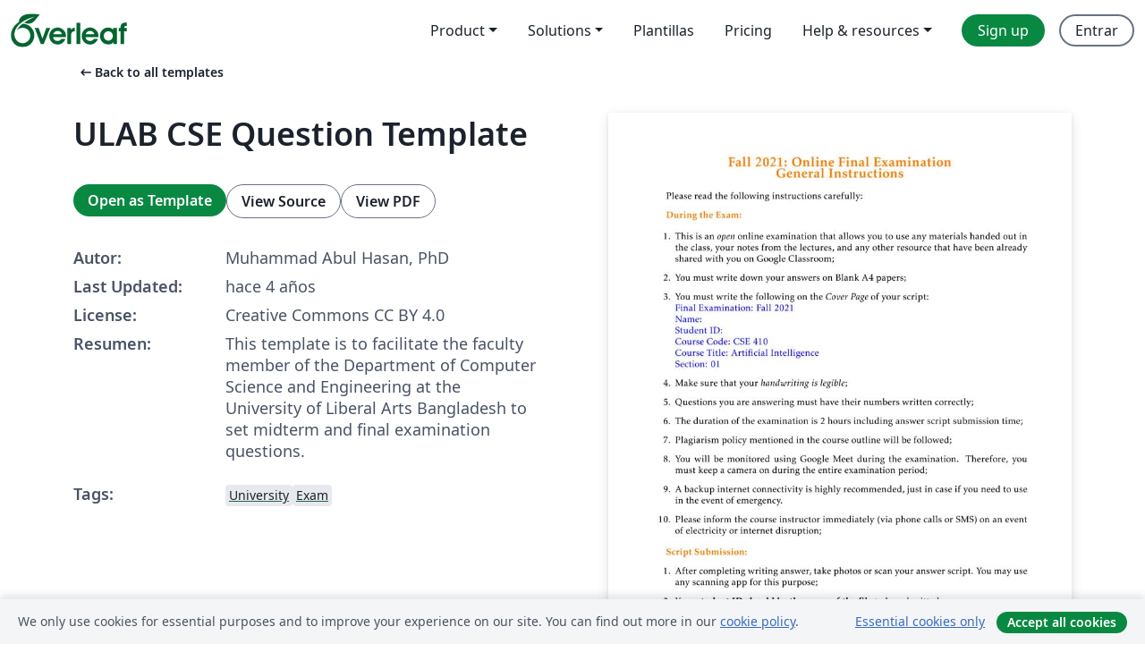

--- FILE ---
content_type: text/html; charset=utf-8
request_url: https://es.overleaf.com/latex/templates/ulab-cse-question-template/vzzyxjwvgkrt
body_size: 11542
content:
<!DOCTYPE html><html lang="es"><head><title translate="no">ULAB CSE Question Template - Overleaf, Editor de LaTeX online</title><meta name="twitter:title" content="ULAB CSE Question Template"><meta name="og:title" content="ULAB CSE Question Template"><meta name="description" content="This template is to facilitate the faculty member of the Department of Computer Science and Engineering at the University of Liberal Arts Bangladesh to set m..."><meta itemprop="description" content="This template is to facilitate the faculty member of the Department of Computer Science and Engineering at the University of Liberal Arts Bangladesh to set m..."><meta itemprop="image" content="https://writelatex.s3.amazonaws.com/published_ver/22882.jpeg?X-Amz-Expires=14400&amp;X-Amz-Date=20251118T203552Z&amp;X-Amz-Algorithm=AWS4-HMAC-SHA256&amp;X-Amz-Credential=AKIAWJBOALPNFPV7PVH5/20251118/us-east-1/s3/aws4_request&amp;X-Amz-SignedHeaders=host&amp;X-Amz-Signature=7d7924cc1fbe1782008a954cb25e5f1cd88246c9bdc1fda28cdf294cc6fe8583"><meta name="image" content="https://writelatex.s3.amazonaws.com/published_ver/22882.jpeg?X-Amz-Expires=14400&amp;X-Amz-Date=20251118T203552Z&amp;X-Amz-Algorithm=AWS4-HMAC-SHA256&amp;X-Amz-Credential=AKIAWJBOALPNFPV7PVH5/20251118/us-east-1/s3/aws4_request&amp;X-Amz-SignedHeaders=host&amp;X-Amz-Signature=7d7924cc1fbe1782008a954cb25e5f1cd88246c9bdc1fda28cdf294cc6fe8583"><meta itemprop="name" content="Overleaf, the Online LaTeX Editor"><meta name="twitter:card" content="summary"><meta name="twitter:site" content="@overleaf"><meta name="twitter:description" content="An online LaTeX editor that’s easy to use. No installation, real-time collaboration, version control, hundreds of LaTeX templates, and more."><meta name="twitter:image" content="https://cdn.overleaf.com/img/ol-brand/overleaf_og_logo.png"><meta property="fb:app_id" content="400474170024644"><meta property="og:description" content="An online LaTeX editor that’s easy to use. No installation, real-time collaboration, version control, hundreds of LaTeX templates, and more."><meta property="og:image" content="https://cdn.overleaf.com/img/ol-brand/overleaf_og_logo.png"><meta property="og:type" content="website"><meta name="viewport" content="width=device-width, initial-scale=1.0, user-scalable=yes"><link rel="icon" sizes="32x32" href="https://cdn.overleaf.com/favicon-32x32.png"><link rel="icon" sizes="16x16" href="https://cdn.overleaf.com/favicon-16x16.png"><link rel="icon" href="https://cdn.overleaf.com/favicon.svg" type="image/svg+xml"><link rel="apple-touch-icon" href="https://cdn.overleaf.com/apple-touch-icon.png"><link rel="mask-icon" href="https://cdn.overleaf.com/mask-favicon.svg" color="#046530"><link rel="canonical" href="https://es.overleaf.com/latex/templates/ulab-cse-question-template/vzzyxjwvgkrt"><link rel="manifest" href="https://cdn.overleaf.com/web.sitemanifest"><link rel="stylesheet" href="https://cdn.overleaf.com/stylesheets/main-style-8fa22c5d24fb1e8b4954.css" id="main-stylesheet"><link rel="alternate" href="https://www.overleaf.com/latex/templates/ulab-cse-question-template/vzzyxjwvgkrt" hreflang="en"><link rel="alternate" href="https://cs.overleaf.com/latex/templates/ulab-cse-question-template/vzzyxjwvgkrt" hreflang="cs"><link rel="alternate" href="https://es.overleaf.com/latex/templates/ulab-cse-question-template/vzzyxjwvgkrt" hreflang="es"><link rel="alternate" href="https://pt.overleaf.com/latex/templates/ulab-cse-question-template/vzzyxjwvgkrt" hreflang="pt"><link rel="alternate" href="https://fr.overleaf.com/latex/templates/ulab-cse-question-template/vzzyxjwvgkrt" hreflang="fr"><link rel="alternate" href="https://de.overleaf.com/latex/templates/ulab-cse-question-template/vzzyxjwvgkrt" hreflang="de"><link rel="alternate" href="https://sv.overleaf.com/latex/templates/ulab-cse-question-template/vzzyxjwvgkrt" hreflang="sv"><link rel="alternate" href="https://tr.overleaf.com/latex/templates/ulab-cse-question-template/vzzyxjwvgkrt" hreflang="tr"><link rel="alternate" href="https://it.overleaf.com/latex/templates/ulab-cse-question-template/vzzyxjwvgkrt" hreflang="it"><link rel="alternate" href="https://cn.overleaf.com/latex/templates/ulab-cse-question-template/vzzyxjwvgkrt" hreflang="zh-CN"><link rel="alternate" href="https://no.overleaf.com/latex/templates/ulab-cse-question-template/vzzyxjwvgkrt" hreflang="no"><link rel="alternate" href="https://ru.overleaf.com/latex/templates/ulab-cse-question-template/vzzyxjwvgkrt" hreflang="ru"><link rel="alternate" href="https://da.overleaf.com/latex/templates/ulab-cse-question-template/vzzyxjwvgkrt" hreflang="da"><link rel="alternate" href="https://ko.overleaf.com/latex/templates/ulab-cse-question-template/vzzyxjwvgkrt" hreflang="ko"><link rel="alternate" href="https://ja.overleaf.com/latex/templates/ulab-cse-question-template/vzzyxjwvgkrt" hreflang="ja"><link rel="preload" href="https://cdn.overleaf.com/js/es-json-0539fb8b7a6338614fc9.js" as="script" nonce="gR8srgh+XOIzTHs6J07xnQ=="><script type="text/javascript" nonce="gR8srgh+XOIzTHs6J07xnQ==" id="ga-loader" data-ga-token="UA-112092690-1" data-ga-token-v4="G-RV4YBCCCWJ" data-cookie-domain=".overleaf.com" data-session-analytics-id="55e5c740-ee9d-48b1-ab98-62fda7c88dc8">var gaSettings = document.querySelector('#ga-loader').dataset;
var gaid = gaSettings.gaTokenV4;
var gaToken = gaSettings.gaToken;
var cookieDomain = gaSettings.cookieDomain;
var sessionAnalyticsId = gaSettings.sessionAnalyticsId;
if(gaid) {
    var additionalGaConfig = sessionAnalyticsId ? { 'user_id': sessionAnalyticsId } : {};
    window.dataLayer = window.dataLayer || [];
    function gtag(){
        dataLayer.push(arguments);
    }
    gtag('js', new Date());
    gtag('config', gaid, { 'anonymize_ip': true, ...additionalGaConfig });
}
if (gaToken) {
    window.ga = window.ga || function () {
        (window.ga.q = window.ga.q || []).push(arguments);
    }, window.ga.l = 1 * new Date();
}
var loadGA = window.olLoadGA = function() {
    if (gaid) {
        var s = document.createElement('script');
        s.setAttribute('async', 'async');
        s.setAttribute('src', 'https://www.googletagmanager.com/gtag/js?id=' + gaid);
        document.querySelector('head').append(s);
    } 
    if (gaToken) {
        (function(i,s,o,g,r,a,m){i['GoogleAnalyticsObject']=r;i[r]=i[r]||function(){
        (i[r].q=i[r].q||[]).push(arguments)},i[r].l=1*new Date();a=s.createElement(o),
        m=s.getElementsByTagName(o)[0];a.async=1;a.src=g;m.parentNode.insertBefore(a,m)
        })(window,document,'script','//www.google-analytics.com/analytics.js','ga');
        ga('create', gaToken, cookieDomain.replace(/^\./, ""));
        ga('set', 'anonymizeIp', true);
        if (sessionAnalyticsId) {
            ga('set', 'userId', sessionAnalyticsId);
        }
        ga('send', 'pageview');
    }
};
// Check if consent given (features/cookie-banner)
var oaCookie = document.cookie.split('; ').find(function(cookie) {
    return cookie.startsWith('oa=');
});
if(oaCookie) {
    var oaCookieValue = oaCookie.split('=')[1];
    if(oaCookieValue === '1') {
        loadGA();
    }
}
</script><meta name="ol-csrfToken" content="lGjDtN5x-E-SeS2rhnsWjwh7rQMK-40OAQtQ"><meta name="ol-baseAssetPath" content="https://cdn.overleaf.com/"><meta name="ol-mathJaxPath" content="/js/libs/mathjax-3.2.2/es5/tex-svg-full.js"><meta name="ol-dictionariesRoot" content="/js/dictionaries/0.0.3/"><meta name="ol-usersEmail" content=""><meta name="ol-ab" data-type="json" content="{}"><meta name="ol-user_id"><meta name="ol-i18n" data-type="json" content="{&quot;currentLangCode&quot;:&quot;es&quot;}"><meta name="ol-ExposedSettings" data-type="json" content="{&quot;isOverleaf&quot;:true,&quot;appName&quot;:&quot;Overleaf&quot;,&quot;adminEmail&quot;:&quot;support@overleaf.com&quot;,&quot;dropboxAppName&quot;:&quot;Overleaf&quot;,&quot;ieeeBrandId&quot;:15,&quot;hasAffiliationsFeature&quot;:true,&quot;hasSamlFeature&quot;:true,&quot;samlInitPath&quot;:&quot;/saml/ukamf/init&quot;,&quot;hasLinkUrlFeature&quot;:true,&quot;hasLinkedProjectFileFeature&quot;:true,&quot;hasLinkedProjectOutputFileFeature&quot;:true,&quot;siteUrl&quot;:&quot;https://www.overleaf.com&quot;,&quot;emailConfirmationDisabled&quot;:false,&quot;maxEntitiesPerProject&quot;:2000,&quot;maxUploadSize&quot;:52428800,&quot;projectUploadTimeout&quot;:120000,&quot;recaptchaSiteKey&quot;:&quot;6LebiTwUAAAAAMuPyjA4pDA4jxPxPe2K9_ndL74Q&quot;,&quot;recaptchaDisabled&quot;:{&quot;invite&quot;:true,&quot;login&quot;:false,&quot;passwordReset&quot;:false,&quot;register&quot;:false,&quot;addEmail&quot;:false},&quot;textExtensions&quot;:[&quot;tex&quot;,&quot;latex&quot;,&quot;sty&quot;,&quot;cls&quot;,&quot;bst&quot;,&quot;bib&quot;,&quot;bibtex&quot;,&quot;txt&quot;,&quot;tikz&quot;,&quot;mtx&quot;,&quot;rtex&quot;,&quot;md&quot;,&quot;asy&quot;,&quot;lbx&quot;,&quot;bbx&quot;,&quot;cbx&quot;,&quot;m&quot;,&quot;lco&quot;,&quot;dtx&quot;,&quot;ins&quot;,&quot;ist&quot;,&quot;def&quot;,&quot;clo&quot;,&quot;ldf&quot;,&quot;rmd&quot;,&quot;lua&quot;,&quot;gv&quot;,&quot;mf&quot;,&quot;yml&quot;,&quot;yaml&quot;,&quot;lhs&quot;,&quot;mk&quot;,&quot;xmpdata&quot;,&quot;cfg&quot;,&quot;rnw&quot;,&quot;ltx&quot;,&quot;inc&quot;],&quot;editableFilenames&quot;:[&quot;latexmkrc&quot;,&quot;.latexmkrc&quot;,&quot;makefile&quot;,&quot;gnumakefile&quot;],&quot;validRootDocExtensions&quot;:[&quot;tex&quot;,&quot;Rtex&quot;,&quot;ltx&quot;,&quot;Rnw&quot;],&quot;fileIgnorePattern&quot;:&quot;**/{{__MACOSX,.git,.texpadtmp,.R}{,/**},.!(latexmkrc),*.{dvi,aux,log,toc,out,pdfsync,synctex,synctex(busy),fdb_latexmk,fls,nlo,ind,glo,gls,glg,bbl,blg,doc,docx,gz,swp}}&quot;,&quot;sentryAllowedOriginRegex&quot;:&quot;^(https://[a-z]+\\\\.overleaf.com|https://cdn.overleaf.com|https://compiles.overleafusercontent.com)/&quot;,&quot;sentryDsn&quot;:&quot;https://4f0989f11cb54142a5c3d98b421b930a@app.getsentry.com/34706&quot;,&quot;sentryEnvironment&quot;:&quot;production&quot;,&quot;sentryRelease&quot;:&quot;20cf3799c91e6a890ab6217667594d181237c791&quot;,&quot;hotjarId&quot;:&quot;5148484&quot;,&quot;hotjarVersion&quot;:&quot;6&quot;,&quot;enableSubscriptions&quot;:true,&quot;gaToken&quot;:&quot;UA-112092690-1&quot;,&quot;gaTokenV4&quot;:&quot;G-RV4YBCCCWJ&quot;,&quot;propensityId&quot;:&quot;propensity-001384&quot;,&quot;cookieDomain&quot;:&quot;.overleaf.com&quot;,&quot;templateLinks&quot;:[{&quot;name&quot;:&quot;Journal articles&quot;,&quot;url&quot;:&quot;/gallery/tagged/academic-journal&quot;,&quot;trackingKey&quot;:&quot;academic-journal&quot;},{&quot;name&quot;:&quot;Books&quot;,&quot;url&quot;:&quot;/gallery/tagged/book&quot;,&quot;trackingKey&quot;:&quot;book&quot;},{&quot;name&quot;:&quot;Formal letters&quot;,&quot;url&quot;:&quot;/gallery/tagged/formal-letter&quot;,&quot;trackingKey&quot;:&quot;formal-letter&quot;},{&quot;name&quot;:&quot;Assignments&quot;,&quot;url&quot;:&quot;/gallery/tagged/homework&quot;,&quot;trackingKey&quot;:&quot;homework-assignment&quot;},{&quot;name&quot;:&quot;Posters&quot;,&quot;url&quot;:&quot;/gallery/tagged/poster&quot;,&quot;trackingKey&quot;:&quot;poster&quot;},{&quot;name&quot;:&quot;Presentations&quot;,&quot;url&quot;:&quot;/gallery/tagged/presentation&quot;,&quot;trackingKey&quot;:&quot;presentation&quot;},{&quot;name&quot;:&quot;Reports&quot;,&quot;url&quot;:&quot;/gallery/tagged/report&quot;,&quot;trackingKey&quot;:&quot;lab-report&quot;},{&quot;name&quot;:&quot;CVs and résumés&quot;,&quot;url&quot;:&quot;/gallery/tagged/cv&quot;,&quot;trackingKey&quot;:&quot;cv&quot;},{&quot;name&quot;:&quot;Theses&quot;,&quot;url&quot;:&quot;/gallery/tagged/thesis&quot;,&quot;trackingKey&quot;:&quot;thesis&quot;},{&quot;name&quot;:&quot;view_all&quot;,&quot;url&quot;:&quot;/latex/templates&quot;,&quot;trackingKey&quot;:&quot;view-all&quot;}],&quot;labsEnabled&quot;:true,&quot;wikiEnabled&quot;:true,&quot;templatesEnabled&quot;:true,&quot;cioWriteKey&quot;:&quot;2530db5896ec00db632a&quot;,&quot;cioSiteId&quot;:&quot;6420c27bb72163938e7d&quot;}"><meta name="ol-splitTestVariants" data-type="json" content="{&quot;hotjar-marketing&quot;:&quot;default&quot;}"><meta name="ol-splitTestInfo" data-type="json" content="{&quot;hotjar-marketing&quot;:{&quot;phase&quot;:&quot;release&quot;,&quot;badgeInfo&quot;:{&quot;tooltipText&quot;:&quot;&quot;,&quot;url&quot;:&quot;&quot;}}}"><meta name="ol-algolia" data-type="json" content="{&quot;appId&quot;:&quot;SK53GL4JLY&quot;,&quot;apiKey&quot;:&quot;9ac63d917afab223adbd2cd09ad0eb17&quot;,&quot;indexes&quot;:{&quot;wiki&quot;:&quot;learn-wiki&quot;,&quot;gallery&quot;:&quot;gallery-production&quot;}}"><meta name="ol-isManagedAccount" data-type="boolean"><meta name="ol-shouldLoadHotjar" data-type="boolean"></head><body class="website-redesign" data-theme="default"><a class="skip-to-content" href="#main-content">Skip to content</a><nav class="navbar navbar-default navbar-main navbar-expand-lg website-redesign-navbar" aria-label="Primary"><div class="container-fluid navbar-container"><div class="navbar-header"><a class="navbar-brand" href="/" aria-label="Overleaf"><div class="navbar-logo"></div></a></div><button class="navbar-toggler collapsed" id="navbar-toggle-btn" type="button" data-bs-toggle="collapse" data-bs-target="#navbar-main-collapse" aria-controls="navbar-main-collapse" aria-expanded="false" aria-label="Toggle Navegación"><span class="material-symbols" aria-hidden="true" translate="no">menu</span></button><div class="navbar-collapse collapse" id="navbar-main-collapse"><ul class="nav navbar-nav navbar-right ms-auto" role="menubar"><!-- loop over header_extras--><li class="dropdown subdued" role="none"><button class="dropdown-toggle" aria-haspopup="true" aria-expanded="false" data-bs-toggle="dropdown" role="menuitem" event-tracking="menu-expand" event-tracking-mb="true" event-tracking-trigger="click" event-segmentation="{&quot;item&quot;:&quot;product&quot;,&quot;location&quot;:&quot;top-menu&quot;}">Product</button><ul class="dropdown-menu dropdown-menu-end" role="menu"><li role="none"><a class="dropdown-item" role="menuitem" href="/about/features-overview" event-tracking="menu-click" event-tracking-mb="true" event-tracking-trigger="click" event-segmentation='{"item":"premium-features","location":"top-menu"}'>Características</a></li><li role="none"><a class="dropdown-item" role="menuitem" href="/about/ai-features" event-tracking="menu-click" event-tracking-mb="true" event-tracking-trigger="click" event-segmentation='{"item":"ai-features","location":"top-menu"}'>AI</a></li></ul></li><li class="dropdown subdued" role="none"><button class="dropdown-toggle" aria-haspopup="true" aria-expanded="false" data-bs-toggle="dropdown" role="menuitem" event-tracking="menu-expand" event-tracking-mb="true" event-tracking-trigger="click" event-segmentation="{&quot;item&quot;:&quot;solutions&quot;,&quot;location&quot;:&quot;top-menu&quot;}">Solutions</button><ul class="dropdown-menu dropdown-menu-end" role="menu"><li role="none"><a class="dropdown-item" role="menuitem" href="/for/enterprises" event-tracking="menu-click" event-tracking-mb="true" event-tracking-trigger="click" event-segmentation='{"item":"enterprises","location":"top-menu"}'>For business</a></li><li role="none"><a class="dropdown-item" role="menuitem" href="/for/universities" event-tracking="menu-click" event-tracking-mb="true" event-tracking-trigger="click" event-segmentation='{"item":"universities","location":"top-menu"}'>For universities</a></li><li role="none"><a class="dropdown-item" role="menuitem" href="/for/government" event-tracking="menu-click" event-tracking-mb="true" event-tracking-trigger="click" event-segmentation='{"item":"government","location":"top-menu"}'>For government</a></li><li role="none"><a class="dropdown-item" role="menuitem" href="/for/publishers" event-tracking="menu-click" event-tracking-mb="true" event-tracking-trigger="click" event-segmentation='{"item":"publishers","location":"top-menu"}'>For publishers</a></li><li role="none"><a class="dropdown-item" role="menuitem" href="/about/customer-stories" event-tracking="menu-click" event-tracking-mb="true" event-tracking-trigger="click" event-segmentation='{"item":"customer-stories","location":"top-menu"}'>Customer stories</a></li></ul></li><li class="subdued" role="none"><a class="nav-link subdued" role="menuitem" href="/latex/templates" event-tracking="menu-click" event-tracking-mb="true" event-tracking-trigger="click" event-segmentation='{"item":"templates","location":"top-menu"}'>Plantillas</a></li><li class="subdued" role="none"><a class="nav-link subdued" role="menuitem" href="/user/subscription/plans" event-tracking="menu-click" event-tracking-mb="true" event-tracking-trigger="click" event-segmentation='{"item":"pricing","location":"top-menu"}'>Pricing</a></li><li class="dropdown subdued nav-item-help" role="none"><button class="dropdown-toggle" aria-haspopup="true" aria-expanded="false" data-bs-toggle="dropdown" role="menuitem" event-tracking="menu-expand" event-tracking-mb="true" event-tracking-trigger="click" event-segmentation="{&quot;item&quot;:&quot;help-and-resources&quot;,&quot;location&quot;:&quot;top-menu&quot;}">Help & resources</button><ul class="dropdown-menu dropdown-menu-end" role="menu"><li role="none"><a class="dropdown-item" role="menuitem" href="/learn" event-tracking="menu-click" event-tracking-mb="true" event-tracking-trigger="click" event-segmentation='{"item":"learn","location":"top-menu"}'>Documentación</a></li><li role="none"><a class="dropdown-item" role="menuitem" href="/for/community/resources" event-tracking="menu-click" event-tracking-mb="true" event-tracking-trigger="click" event-segmentation='{"item":"help-guides","location":"top-menu"}'>Help guides</a></li><li role="none"><a class="dropdown-item" role="menuitem" href="/about/why-latex" event-tracking="menu-click" event-tracking-mb="true" event-tracking-trigger="click" event-segmentation='{"item":"why-latex","location":"top-menu"}'>Why LaTeX?</a></li><li role="none"><a class="dropdown-item" role="menuitem" href="/blog" event-tracking="menu-click" event-tracking-mb="true" event-tracking-trigger="click" event-segmentation='{"item":"blog","location":"top-menu"}'>Blog</a></li><li role="none"><a class="dropdown-item" role="menuitem" data-ol-open-contact-form-modal="contact-us" data-bs-target="#contactUsModal" href data-bs-toggle="modal" event-tracking="menu-click" event-tracking-mb="true" event-tracking-trigger="click" event-segmentation='{"item":"contact","location":"top-menu"}'><span>Contáctanos</span></a></li></ul></li><!-- logged out--><!-- register link--><li class="primary" role="none"><a class="nav-link" role="menuitem" href="/register" event-tracking="menu-click" event-tracking-action="clicked" event-tracking-trigger="click" event-tracking-mb="true" event-segmentation='{"page":"/latex/templates/ulab-cse-question-template/vzzyxjwvgkrt","item":"register","location":"top-menu"}'>Sign up</a></li><!-- login link--><li role="none"><a class="nav-link" role="menuitem" href="/login" event-tracking="menu-click" event-tracking-action="clicked" event-tracking-trigger="click" event-tracking-mb="true" event-segmentation='{"page":"/latex/templates/ulab-cse-question-template/vzzyxjwvgkrt","item":"login","location":"top-menu"}'>Entrar</a></li><!-- projects link and account menu--></ul></div></div></nav><main class="gallery content content-page" id="main-content"><div class="container"><div class="row previous-page-link-container"><div class="col-lg-6"><a class="previous-page-link" href="/latex/templates"><span class="material-symbols material-symbols-rounded" aria-hidden="true" translate="no">arrow_left_alt</span>Back to all templates</a></div></div><div class="row"><div class="col-md-6 template-item-left-section"><div class="row"><div class="col-md-12"><div class="gallery-item-title"><h1 class="h2">ULAB CSE Question Template</h1></div></div></div><div class="row cta-links-container"><div class="col-md-12 cta-links"><a class="btn btn-primary cta-link" href="/project/new/template/22882?id=92896789&amp;latexEngine=pdflatex&amp;mainFile=ULAB+Question+Template%2FULAB_CSE_Exam.tex&amp;templateName=ULAB+CSE+Question+Template&amp;texImage=texlive-full%3A2025.1" event-tracking-mb="true" event-tracking="gallery-open-template" event-tracking-trigger="click">Open as Template</a><button class="btn btn-secondary cta-link" data-bs-toggle="modal" data-bs-target="#modalViewSource" event-tracking-mb="true" event-tracking="gallery-view-source" event-tracking-trigger="click">View Source</button><a class="btn btn-secondary cta-link" href="/latex/templates/ulab-cse-question-template/vzzyxjwvgkrt.pdf" target="_blank" event-tracking-mb="true" event-tracking="gallery-download-pdf" event-tracking-trigger="click">View PDF</a></div></div><div class="template-details-container"><div class="template-detail"><div><b>Autor:</b></div><div>Muhammad Abul Hasan, PhD</div></div><div class="template-detail"><div><b>Last Updated:</b></div><div><span data-bs-toggle="tooltip" data-bs-placement="bottom" data-timestamp-for-title="1642793519">hace 4 años</span></div></div><div class="template-detail"><div><b>License:</b></div><div>Creative Commons CC BY 4.0</div></div><div class="template-detail"><div><b>Resumen:</b></div><div class="gallery-abstract" data-ol-mathjax><p>This template is to facilitate the faculty member of the Department of Computer Science and Engineering at the University of Liberal Arts Bangladesh to set midterm and final examination questions.</p></div></div><div class="template-detail tags"><div><b>Tags:</b></div><div><div class="badge-link-list"><a class="badge-link badge-link-light" href="/gallery/tagged/university"><span class="badge text-dark bg-light"><span class="badge-content" data-badge-tooltip data-bs-placement="bottom" data-bs-title="University">University</span></span></a><a class="badge-link badge-link-light" href="/gallery/tagged/exam"><span class="badge text-dark bg-light"><span class="badge-content" data-badge-tooltip data-bs-placement="bottom" data-bs-title="Exam">Exam</span></span></a></div></div></div></div></div><div class="col-md-6 template-item-right-section"><div class="entry"><div class="row"><div class="col-md-12"><div class="gallery-large-pdf-preview"><img src="https://writelatex.s3.amazonaws.com/published_ver/22882.jpeg?X-Amz-Expires=14400&amp;X-Amz-Date=20251118T203552Z&amp;X-Amz-Algorithm=AWS4-HMAC-SHA256&amp;X-Amz-Credential=AKIAWJBOALPNFPV7PVH5/20251118/us-east-1/s3/aws4_request&amp;X-Amz-SignedHeaders=host&amp;X-Amz-Signature=7d7924cc1fbe1782008a954cb25e5f1cd88246c9bdc1fda28cdf294cc6fe8583" alt="ULAB CSE Question Template"></div></div></div></div></div></div><div class="row section-row"><div class="col-md-12"><div class="begin-now-card"><div class="card card-pattern"><div class="card-body"><p class="dm-mono"><span class="font-size-display-xs"><span class="text-purple-bright">\begin</span><wbr><span class="text-green-bright">{</span><span>now</span><span class="text-green-bright">}</span></span></p><p>Discover why over 20 million people worldwide trust Overleaf with their work.</p><p class="card-links"><a class="btn btn-primary card-link" href="/register">Sign up for free</a><a class="btn card-link btn-secondary" href="/user/subscription/plans">Explore all plans</a></p></div></div></div></div></div></div></main><div class="modal fade" id="modalViewSource" tabindex="-1" role="dialog" aria-labelledby="modalViewSourceTitle" aria-hidden="true"><div class="modal-dialog" role="document"><div class="modal-content"><div class="modal-header"><h3 class="modal-title" id="modalViewSourceTitle">Fuente</h3><button class="btn-close" type="button" data-bs-dismiss="modal" aria-label="Close"></button></div><div class="modal-body"><pre><code>\documentclass[a4paper]{ulab-cse-question}
%-----------------------------------------------------------------
% LaTeX template for a Question Setting for the
% Department of Computer Science and Engineering 
% at the University of Liberal Arts Bangladesh (ULAB)

% Written By: Muhammad Abul Hasan, PhD
% Date Updated: January 22, 2022 (v2.0)
% For any comments or suggestions: muhammad.hasan@ulab.edu.bd
%-----------------------------------------------------------

\author{Muhammad A. Hasan}

%%%%%%%%%%%%%%%%% Begin Preamble Settings %%%%%%%%%%%%%%
\def \Term{Fall}
\def \TermYear{2021}
%---------------------------------------------
\def \CourseCode{CSE 410}
\def \CourseTitle{Artificial Intelligence}
\def \CourseSection{01}
%---------------------------------------------
\def \ExamName{Final Examination}
\def \TotalMarks{25}
\def \ExamLength{2 hours}
\def \ExamTime{2:00 PM to 3:45 PM}
\def \ExamDate{25 January 2022}

\def \FacultyName{Muhammad Abul Hasan, PhD}
%%%%%%%%%%%%%%%%% End Preamble Settings %%%%%%%%%%%%%%%%

\begin{document}

\generalinstructions % Comment out if you do not need to include general instructions

\questionPreamble  % Please Do Not Remove This Line

\begin{question}{5}  % here number in bracket represents allocated marks
\input{QuestionBank/bayesrule1.tex}
\end{question}

\begin{question}{10} % here number in bracket represents allocated marks
\input{QuestionBank/hmm1.tex}
\end{question}

\begin{question}{5}
\input{QuestionBank/bayesnet1.tex}
\end{question}

\begin{question}{5}
\input{QuestionBank/ml1.tex}
\end{question}

%\theTotalMarks

\questionEnding % Please Do Not Remove This Line

\end{document}</code></pre></div><div class="modal-footer"><button class="btn btn-secondary" type="button" data-bs-dismiss="modal">Cerrar</button></div></div></div></div><footer class="fat-footer hidden-print website-redesign-fat-footer"><div class="fat-footer-container"><div class="fat-footer-sections"><div class="footer-section" id="footer-brand"><a class="footer-brand" href="/" aria-label="Overleaf"></a></div><div class="footer-section"><h2 class="footer-section-heading">Quiénes somos</h2><ul class="list-unstyled"><li><a href="/about">About us</a></li><li><a href="https://digitalscience.pinpointhq.com/">Empleo</a></li><li><a href="/blog">Blog</a></li></ul></div><div class="footer-section"><h2 class="footer-section-heading">Solutions</h2><ul class="list-unstyled"><li><a href="/for/enterprises">For business</a></li><li><a href="/for/universities">For universities</a></li><li><a href="/for/government">For government</a></li><li><a href="/for/publishers">For publishers</a></li><li><a href="/about/customer-stories">Customer stories</a></li></ul></div><div class="footer-section"><h2 class="footer-section-heading">Learn</h2><ul class="list-unstyled"><li><a href="/learn/latex/Learn_LaTeX_in_30_minutes">Learn LaTeX in 30 minutes</a></li><li><a href="/latex/templates">Plantillas</a></li><li><a href="/events/webinars">Webinars</a></li><li><a href="/learn/latex/Tutorials">Tutorials</a></li><li><a href="/learn/latex/Inserting_Images">How to insert images</a></li><li><a href="/learn/latex/Tables">How to create tables</a></li></ul></div><div class="footer-section"><h2 class="footer-section-heading">Pricing</h2><ul class="list-unstyled"><li><a href="/user/subscription/plans?itm_referrer=footer-for-indv">For individuals</a></li><li><a href="/user/subscription/plans?plan=group&amp;itm_referrer=footer-for-groups">For groups and organizations</a></li><li><a href="/user/subscription/plans?itm_referrer=footer-for-students#student-annual">For students</a></li></ul></div><div class="footer-section"><h2 class="footer-section-heading">Get involved</h2><ul class="list-unstyled"><li><a href="https://forms.gle/67PSpN1bLnjGCmPQ9">Let us know what you think</a></li></ul></div><div class="footer-section"><h2 class="footer-section-heading">Ayuda</h2><ul class="list-unstyled"><li><a href="/learn">Documentación </a></li><li><a href="/contact">Contact us </a></li><li><a href="https://status.overleaf.com/">Website status</a></li></ul></div></div><div class="fat-footer-base"><div class="fat-footer-base-section fat-footer-base-meta"><div class="fat-footer-base-item"><div class="fat-footer-base-copyright">© 2025 Overleaf</div><a href="/legal">Privacy and Terms</a><a href="https://www.digital-science.com/security-certifications/">Conformidad</a></div><ul class="fat-footer-base-item list-unstyled fat-footer-base-language"><li class="dropdown dropup subdued language-picker" dropdown><button class="btn btn-link btn-inline-link" id="language-picker-toggle" dropdown-toggle data-ol-lang-selector-tooltip data-bs-toggle="dropdown" aria-haspopup="true" aria-expanded="false" aria-label="Select Idioma" tooltip="Idioma" title="Idioma"><span class="material-symbols" aria-hidden="true" translate="no">translate</span>&nbsp;<span class="language-picker-text">Español</span></button><ul class="dropdown-menu dropdown-menu-sm-width" role="menu" aria-labelledby="language-picker-toggle"><li class="dropdown-header">Idioma</li><li class="lng-option"><a class="menu-indent dropdown-item" href="https://www.overleaf.com/latex/templates/ulab-cse-question-template/vzzyxjwvgkrt" role="menuitem" aria-selected="false">English</a></li><li class="lng-option"><a class="menu-indent dropdown-item" href="https://cs.overleaf.com/latex/templates/ulab-cse-question-template/vzzyxjwvgkrt" role="menuitem" aria-selected="false">Čeština</a></li><li class="lng-option"><a class="menu-indent dropdown-item active" href="https://es.overleaf.com/latex/templates/ulab-cse-question-template/vzzyxjwvgkrt" role="menuitem" aria-selected="true">Español<span class="material-symbols dropdown-item-trailing-icon" aria-hidden="true" translate="no">check</span></a></li><li class="lng-option"><a class="menu-indent dropdown-item" href="https://pt.overleaf.com/latex/templates/ulab-cse-question-template/vzzyxjwvgkrt" role="menuitem" aria-selected="false">Português</a></li><li class="lng-option"><a class="menu-indent dropdown-item" href="https://fr.overleaf.com/latex/templates/ulab-cse-question-template/vzzyxjwvgkrt" role="menuitem" aria-selected="false">Français</a></li><li class="lng-option"><a class="menu-indent dropdown-item" href="https://de.overleaf.com/latex/templates/ulab-cse-question-template/vzzyxjwvgkrt" role="menuitem" aria-selected="false">Deutsch</a></li><li class="lng-option"><a class="menu-indent dropdown-item" href="https://sv.overleaf.com/latex/templates/ulab-cse-question-template/vzzyxjwvgkrt" role="menuitem" aria-selected="false">Svenska</a></li><li class="lng-option"><a class="menu-indent dropdown-item" href="https://tr.overleaf.com/latex/templates/ulab-cse-question-template/vzzyxjwvgkrt" role="menuitem" aria-selected="false">Türkçe</a></li><li class="lng-option"><a class="menu-indent dropdown-item" href="https://it.overleaf.com/latex/templates/ulab-cse-question-template/vzzyxjwvgkrt" role="menuitem" aria-selected="false">Italiano</a></li><li class="lng-option"><a class="menu-indent dropdown-item" href="https://cn.overleaf.com/latex/templates/ulab-cse-question-template/vzzyxjwvgkrt" role="menuitem" aria-selected="false">简体中文</a></li><li class="lng-option"><a class="menu-indent dropdown-item" href="https://no.overleaf.com/latex/templates/ulab-cse-question-template/vzzyxjwvgkrt" role="menuitem" aria-selected="false">Norsk</a></li><li class="lng-option"><a class="menu-indent dropdown-item" href="https://ru.overleaf.com/latex/templates/ulab-cse-question-template/vzzyxjwvgkrt" role="menuitem" aria-selected="false">Русский</a></li><li class="lng-option"><a class="menu-indent dropdown-item" href="https://da.overleaf.com/latex/templates/ulab-cse-question-template/vzzyxjwvgkrt" role="menuitem" aria-selected="false">Dansk</a></li><li class="lng-option"><a class="menu-indent dropdown-item" href="https://ko.overleaf.com/latex/templates/ulab-cse-question-template/vzzyxjwvgkrt" role="menuitem" aria-selected="false">한국어</a></li><li class="lng-option"><a class="menu-indent dropdown-item" href="https://ja.overleaf.com/latex/templates/ulab-cse-question-template/vzzyxjwvgkrt" role="menuitem" aria-selected="false">日本語</a></li></ul></li></ul></div><div class="fat-footer-base-section fat-footer-base-social"><div class="fat-footer-base-item"><a class="fat-footer-social x-logo" href="https://x.com/overleaf"><svg xmlns="http://www.w3.org/2000/svg" viewBox="0 0 1200 1227" height="25"><path d="M714.163 519.284L1160.89 0H1055.03L667.137 450.887L357.328 0H0L468.492 681.821L0 1226.37H105.866L515.491 750.218L842.672 1226.37H1200L714.137 519.284H714.163ZM569.165 687.828L521.697 619.934L144.011 79.6944H306.615L611.412 515.685L658.88 583.579L1055.08 1150.3H892.476L569.165 687.854V687.828Z"></path></svg><span class="visually-hidden">Overleaf en X</span></a><a class="fat-footer-social facebook-logo" href="https://www.facebook.com/overleaf.editor"><svg xmlns="http://www.w3.org/2000/svg" viewBox="0 0 666.66668 666.66717" height="25"><defs><clipPath id="a" clipPathUnits="userSpaceOnUse"><path d="M0 700h700V0H0Z"></path></clipPath></defs><g clip-path="url(#a)" transform="matrix(1.33333 0 0 -1.33333 -133.333 800)"><path class="background" d="M0 0c0 138.071-111.929 250-250 250S-500 138.071-500 0c0-117.245 80.715-215.622 189.606-242.638v166.242h-51.552V0h51.552v32.919c0 85.092 38.508 124.532 122.048 124.532 15.838 0 43.167-3.105 54.347-6.211V81.986c-5.901.621-16.149.932-28.882.932-40.993 0-56.832-15.528-56.832-55.9V0h81.659l-14.028-76.396h-67.631v-171.773C-95.927-233.218 0-127.818 0 0" fill="#0866ff" transform="translate(600 350)"></path><path class="text" d="m0 0 14.029 76.396H-67.63v27.019c0 40.372 15.838 55.899 56.831 55.899 12.733 0 22.981-.31 28.882-.931v69.253c-11.18 3.106-38.509 6.212-54.347 6.212-83.539 0-122.048-39.441-122.048-124.533V76.396h-51.552V0h51.552v-166.242a250.559 250.559 0 0 1 60.394-7.362c10.254 0 20.358.632 30.288 1.831V0Z" fill="#fff" transform="translate(447.918 273.604)"></path></g></svg><span class="visually-hidden">Overleaf en Facebook</span></a><a class="fat-footer-social linkedin-logo" href="https://www.linkedin.com/company/writelatex-limited"><svg xmlns="http://www.w3.org/2000/svg" viewBox="0 0 72 72" height="25"><g fill="none" fill-rule="evenodd"><path class="background" fill="#0B66C3" d="M8 72h56a8 8 0 0 0 8-8V8a8 8 0 0 0-8-8H8a8 8 0 0 0-8 8v56a8 8 0 0 0 8 8"></path><path class="text" fill="#FFF" d="M62 62H51.316V43.802c0-4.99-1.896-7.777-5.845-7.777-4.296 0-6.54 2.901-6.54 7.777V62H28.632V27.333H38.93v4.67s3.096-5.729 10.453-5.729c7.353 0 12.617 4.49 12.617 13.777zM16.35 22.794c-3.508 0-6.35-2.864-6.35-6.397C10 12.864 12.842 10 16.35 10c3.507 0 6.347 2.864 6.347 6.397 0 3.533-2.84 6.397-6.348 6.397ZM11.032 62h10.736V27.333H11.033V62"></path></g></svg><span class="visually-hidden">Overleaf en LinkedIn</span></a></div></div></div></div></footer><section class="cookie-banner hidden-print hidden" aria-label="Cookie banner"><div class="cookie-banner-content">We only use cookies for essential purposes and to improve your experience on our site. You can find out more in our <a href="/legal#Cookies">cookie policy</a>.</div><div class="cookie-banner-actions"><button class="btn btn-link btn-sm" type="button" data-ol-cookie-banner-set-consent="essential">Essential cookies only</button><button class="btn btn-primary btn-sm" type="button" data-ol-cookie-banner-set-consent="all">Accept all cookies</button></div></section><div class="modal fade" id="contactUsModal" tabindex="-1" aria-labelledby="contactUsModalLabel" data-ol-contact-form-modal="contact-us"><div class="modal-dialog"><form name="contactForm" data-ol-async-form data-ol-contact-form data-ol-contact-form-with-search="true" role="form" aria-label="Contáctanos" action="/support"><input name="inbox" type="hidden" value="support"><div class="modal-content"><div class="modal-header"><h4 class="modal-title" id="contactUsModalLabel">Ponte en contacto</h4><button class="btn-close" type="button" data-bs-dismiss="modal" aria-label="Cerrar"><span aria-hidden="true"></span></button></div><div class="modal-body"><div data-ol-not-sent><div class="modal-form-messages"><div class="form-messages-bottom-margin" data-ol-form-messages-new-style="" role="alert"></div><div class="notification notification-type-error" hidden data-ol-custom-form-message="error_performing_request" role="alert" aria-live="polite"><div class="notification-icon"><span class="material-symbols" aria-hidden="true" translate="no">error</span></div><div class="notification-content text-left">Something went wrong. Please try again..</div></div></div><label class="form-label" for="contact-us-email-960">Email</label><div class="mb-3"><input class="form-control" name="email" id="contact-us-email-960" required type="email" spellcheck="false" maxlength="255" value="" data-ol-contact-form-email-input></div><div class="form-group"><label class="form-label" for="contact-us-subject-960">Asunto</label><div class="mb-3"><input class="form-control" name="subject" id="contact-us-subject-960" required autocomplete="off" maxlength="255"><div data-ol-search-results-wrapper hidden><ul class="dropdown-menu contact-suggestions-dropdown show" data-ol-search-results aria-role="region" aria-label="Help articles matching your subject"><li class="dropdown-header">Have you checked our <a href="/learn/kb" target="_blank">knowledge base</a>?</li><li><hr class="dropdown-divider"></li><div data-ol-search-results-container></div></ul></div></div></div><label class="form-label" for="contact-us-sub-subject-960">What do you need help with?</label><div class="mb-3"><select class="form-select" name="subSubject" id="contact-us-sub-subject-960" required autocomplete="off"><option selected disabled>Please select…</option><option>Using LaTeX</option><option>Using the Overleaf Editor</option><option>Using Writefull</option><option>Logging in or managing your account</option><option>Managing your subscription</option><option>Using premium features</option><option>Contactar con el equipo de ventas</option><option>Other</option></select></div><label class="form-label" for="contact-us-project-url-960">URL del proyecto afectado (Opcional)</label><div class="mb-3"><input class="form-control" name="projectUrl" id="contact-us-project-url-960"></div><label class="form-label" for="contact-us-message-960">Let us know how we can help</label><div class="mb-3"><textarea class="form-control contact-us-modal-textarea" name="message" id="contact-us-message-960" required type="text"></textarea></div><div class="mb-3 d-none"><label class="visually-hidden" for="important-message">Important message</label><input class="form-control" name="important_message" id="important-message"></div></div><div class="mt-2" data-ol-sent hidden><h5 class="message-received">Message received</h5><p>Thanks for getting in touch. Our team will get back to you by email as soon as possible.</p><p>Email:&nbsp;<span data-ol-contact-form-thank-you-email></span></p></div></div><div class="modal-footer" data-ol-not-sent><button class="btn btn-primary" type="submit" data-ol-disabled-inflight event-tracking="form-submitted-contact-us" event-tracking-mb="true" event-tracking-trigger="click" event-segmentation="{&quot;location&quot;:&quot;contact-us-form&quot;}"><span data-ol-inflight="idle">Send message</span><span hidden data-ol-inflight="pending">Sending&hellip;</span></button></div></div></form></div></div></body><script type="text/javascript" nonce="gR8srgh+XOIzTHs6J07xnQ==" src="https://cdn.overleaf.com/js/runtime-1eb60643c25f75be2cc3.js"></script><script type="text/javascript" nonce="gR8srgh+XOIzTHs6J07xnQ==" src="https://cdn.overleaf.com/js/7582-586f10149947d78103d1.js"></script><script type="text/javascript" nonce="gR8srgh+XOIzTHs6J07xnQ==" src="https://cdn.overleaf.com/js/8732-61de629a6fc4a719a5e1.js"></script><script type="text/javascript" nonce="gR8srgh+XOIzTHs6J07xnQ==" src="https://cdn.overleaf.com/js/1229-19da6c57c575b7dcf9fe.js"></script><script type="text/javascript" nonce="gR8srgh+XOIzTHs6J07xnQ==" src="https://cdn.overleaf.com/js/bootstrap-79cfd89f88da3ecac1ea.js"></script><script type="text/javascript" nonce="gR8srgh+XOIzTHs6J07xnQ==" src="https://cdn.overleaf.com/js/7582-586f10149947d78103d1.js"></script><script type="text/javascript" nonce="gR8srgh+XOIzTHs6J07xnQ==" src="https://cdn.overleaf.com/js/277-2412c8dca6f327043130.js"></script><script type="text/javascript" nonce="gR8srgh+XOIzTHs6J07xnQ==" src="https://cdn.overleaf.com/js/5079-99f5e687fec5ac4626bf.js"></script><script type="text/javascript" nonce="gR8srgh+XOIzTHs6J07xnQ==" src="https://cdn.overleaf.com/js/3027-858807f930d33493b8c5.js"></script><script type="text/javascript" nonce="gR8srgh+XOIzTHs6J07xnQ==" src="https://cdn.overleaf.com/js/5060-154a2f0e03cecbde00b0.js"></script><script type="text/javascript" nonce="gR8srgh+XOIzTHs6J07xnQ==" src="https://cdn.overleaf.com/js/4686-861a42ffc686a61b426a.js"></script><script type="text/javascript" nonce="gR8srgh+XOIzTHs6J07xnQ==" src="https://cdn.overleaf.com/js/9612-ea5723eb0a6a9aabd0c5.js"></script><script type="text/javascript" nonce="gR8srgh+XOIzTHs6J07xnQ==" src="https://cdn.overleaf.com/js/8732-61de629a6fc4a719a5e1.js"></script><script type="text/javascript" nonce="gR8srgh+XOIzTHs6J07xnQ==" src="https://cdn.overleaf.com/js/8596-f6c1e80203ccaeb79f01.js"></script><script type="text/javascript" nonce="gR8srgh+XOIzTHs6J07xnQ==" src="https://cdn.overleaf.com/js/2204-a55c2fb3c643a218baae.js"></script><script type="text/javascript" nonce="gR8srgh+XOIzTHs6J07xnQ==" src="https://cdn.overleaf.com/js/7304-9589c9e7bb4c8490ade8.js"></script><script type="text/javascript" nonce="gR8srgh+XOIzTHs6J07xnQ==" src="https://cdn.overleaf.com/js/834-282519325c95906cd011.js"></script><script type="text/javascript" nonce="gR8srgh+XOIzTHs6J07xnQ==" src="https://cdn.overleaf.com/js/606-38a046ca3b5b1bb3f885.js"></script><script type="text/javascript" nonce="gR8srgh+XOIzTHs6J07xnQ==" src="https://cdn.overleaf.com/js/2416-46e95393ca84b80c363f.js"></script><script type="text/javascript" nonce="gR8srgh+XOIzTHs6J07xnQ==" src="https://cdn.overleaf.com/js/9420-b9f3fa0e92674a9b2d04.js"></script><script type="text/javascript" nonce="gR8srgh+XOIzTHs6J07xnQ==" src="https://cdn.overleaf.com/js/1229-19da6c57c575b7dcf9fe.js"></script><script type="text/javascript" nonce="gR8srgh+XOIzTHs6J07xnQ==" src="https://cdn.overleaf.com/js/7474-251435497ecd7c784347.js"></script><script type="text/javascript" nonce="gR8srgh+XOIzTHs6J07xnQ==" src="https://cdn.overleaf.com/js/2439-c545c97dda1ace05ac79.js"></script><script type="text/javascript" nonce="gR8srgh+XOIzTHs6J07xnQ==" src="https://cdn.overleaf.com/js/771-d6f65b1c514eea49aa9e.js"></script><script type="text/javascript" nonce="gR8srgh+XOIzTHs6J07xnQ==" src="https://cdn.overleaf.com/js/1735-3d13ae7caa7447494781.js"></script><script type="text/javascript" nonce="gR8srgh+XOIzTHs6J07xnQ==" src="https://cdn.overleaf.com/js/1331-c49ec1ebbd8f08de467b.js"></script><script type="text/javascript" nonce="gR8srgh+XOIzTHs6J07xnQ==" src="https://cdn.overleaf.com/js/modules/v2-templates/pages/gallery-34f7a8242d9c980f50fe.js"></script><script type="text/javascript" nonce="gR8srgh+XOIzTHs6J07xnQ==" src="https://cdn.overleaf.com/js/7582-586f10149947d78103d1.js"></script><script type="text/javascript" nonce="gR8srgh+XOIzTHs6J07xnQ==" src="https://cdn.overleaf.com/js/tracking-8667c1616c4af28863cd.js"></script></html>